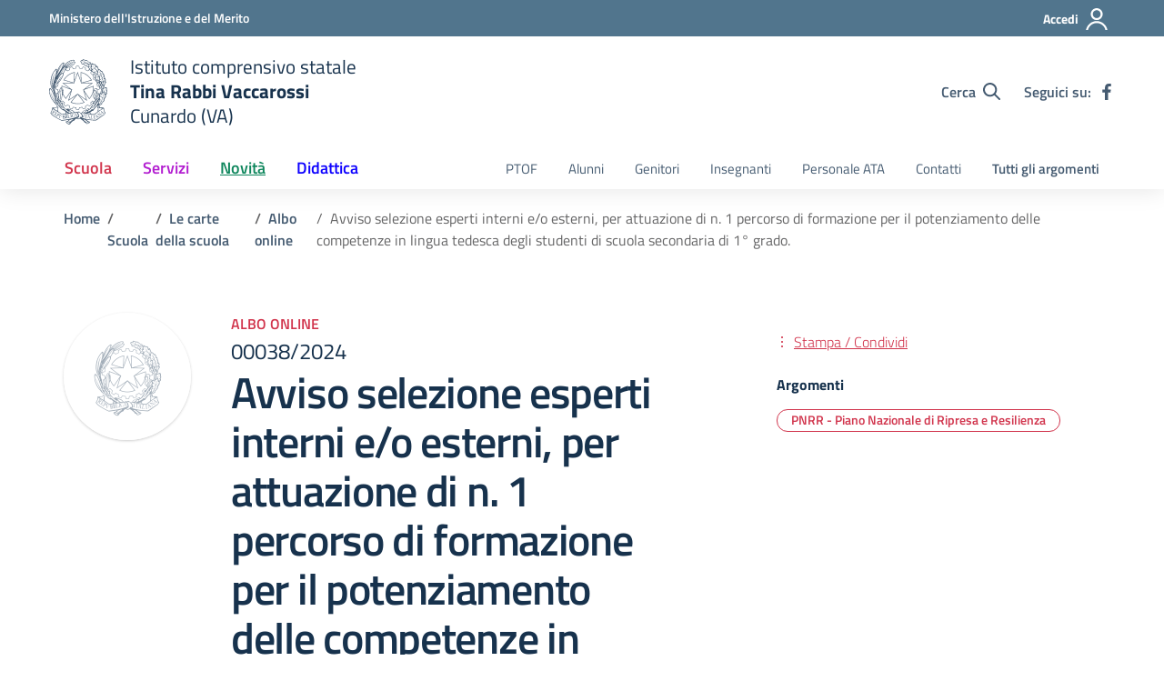

--- FILE ---
content_type: text/css
request_url: https://icscunardo.edu.it/wp-content/plugins/wp-mim-eidgateway-connect/public/css/login-ui.css?ver=1.0.5
body_size: 96
content:
.R1EIDG-wrapper{
    flex-direction: column;
    display: flex;
    width: 100%;
    gap: 8px;
}

.access-login .R1EIDG-wrapper{
    margin-top: 20px;
    align-items: start;
}

#loginform .R1EIDG-wrapper{
    margin-top: 42px;
    align-items: center;
}

#loginform .R1EIDG-wrapper::before{
    content: "oppure";
    margin-bottom: 4px;
}

.R1EIDG-btn{
    height: 48px;
}

.button-cie {
    background-color: #0053a2;
}